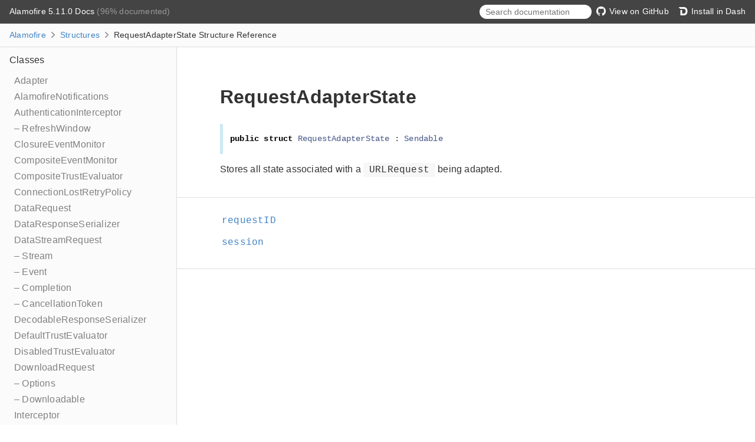

--- FILE ---
content_type: text/html; charset=utf-8
request_url: https://alamofire.github.io/Alamofire/Structs/RequestAdapterState.html
body_size: 3302
content:
<!DOCTYPE html>
<html lang="en">
  <head>
    <title>RequestAdapterState Structure Reference</title>
    <link rel="stylesheet" type="text/css" href="../css/jazzy.css" />
    <link rel="stylesheet" type="text/css" href="../css/highlight.css" />
    <meta charset="utf-8">
    <script src="../js/jquery.min.js" defer></script>
    <script src="../js/jazzy.js" defer></script>
    
    <script src="../js/lunr.min.js" defer></script>
    <script src="../js/typeahead.jquery.js" defer></script>
    <script src="../js/jazzy.search.js" defer></script>
  </head>
  <body>

    <a name="//apple_ref/swift/Struct/RequestAdapterState" class="dashAnchor"></a>

    <a title="RequestAdapterState Structure Reference"></a>

    <header class="header">
      <p class="header-col header-col--primary">
        <a class="header-link" href="../index.html">
          Alamofire 5.11.0 Docs
        </a>
         (96% documented)
      </p>
    
      <div class="header-col--secondary">
        <form role="search" action="../search.json">
          <input type="text" placeholder="Search documentation" data-typeahead>
        </form>
      </div>
    
        <p class="header-col header-col--secondary">
          <a class="header-link" href="https://github.com/Alamofire/Alamofire">
            <img class="header-icon" src="../img/gh.png" alt="GitHub"/>
            View on GitHub
          </a>
        </p>
    
        <p class="header-col header-col--secondary">
          <a class="header-link" href="dash-feed://https%3A%2F%2Falamofire.github.io%2FAlamofire%2Fdocsets%2FAlamofire.xml">
            <img class="header-icon" src="../img/dash.png" alt="Dash"/>
            Install in Dash
          </a>
        </p>
    </header>

    <p class="breadcrumbs">
      <a class="breadcrumb" href="../index.html">Alamofire</a>
      <img class="carat" src="../img/carat.png" alt=""/>
      <a class="breadcrumb" href="../Structs.html">Structures</a>
      <img class="carat" src="../img/carat.png" alt=""/>
      RequestAdapterState Structure Reference
    </p>

    <div class="content-wrapper">
      <nav class="navigation">
        <ul class="nav-groups">
          <li class="nav-group-name">
            <a class="nav-group-name-link" href="../Classes.html">Classes</a>
            <ul class="nav-group-tasks">
              <li class="nav-group-task">
                <a class="nav-group-task-link" href="../Classes/Adapter.html">Adapter</a>
              </li>
              <li class="nav-group-task">
                <a class="nav-group-task-link" href="../Classes/AlamofireNotifications.html">AlamofireNotifications</a>
              </li>
              <li class="nav-group-task">
                <a class="nav-group-task-link" href="../Classes/AuthenticationInterceptor.html">AuthenticationInterceptor</a>
              </li>
              <li class="nav-group-task">
                <a class="nav-group-task-link" href="../Classes/AuthenticationInterceptor/RefreshWindow.html">– RefreshWindow</a>
              </li>
              <li class="nav-group-task">
                <a class="nav-group-task-link" href="../Classes/ClosureEventMonitor.html">ClosureEventMonitor</a>
              </li>
              <li class="nav-group-task">
                <a class="nav-group-task-link" href="../Classes/CompositeEventMonitor.html">CompositeEventMonitor</a>
              </li>
              <li class="nav-group-task">
                <a class="nav-group-task-link" href="../Classes/CompositeTrustEvaluator.html">CompositeTrustEvaluator</a>
              </li>
              <li class="nav-group-task">
                <a class="nav-group-task-link" href="../Classes/ConnectionLostRetryPolicy.html">ConnectionLostRetryPolicy</a>
              </li>
              <li class="nav-group-task">
                <a class="nav-group-task-link" href="../Classes/DataRequest.html">DataRequest</a>
              </li>
              <li class="nav-group-task">
                <a class="nav-group-task-link" href="../Classes/DataResponseSerializer.html">DataResponseSerializer</a>
              </li>
              <li class="nav-group-task">
                <a class="nav-group-task-link" href="../Classes/DataStreamRequest.html">DataStreamRequest</a>
              </li>
              <li class="nav-group-task">
                <a class="nav-group-task-link" href="../Classes/DataStreamRequest/Stream.html">– Stream</a>
              </li>
              <li class="nav-group-task">
                <a class="nav-group-task-link" href="../Classes/DataStreamRequest/Event.html">– Event</a>
              </li>
              <li class="nav-group-task">
                <a class="nav-group-task-link" href="../Classes/DataStreamRequest/Completion.html">– Completion</a>
              </li>
              <li class="nav-group-task">
                <a class="nav-group-task-link" href="../Classes/DataStreamRequest/CancellationToken.html">– CancellationToken</a>
              </li>
              <li class="nav-group-task">
                <a class="nav-group-task-link" href="../Classes/DecodableResponseSerializer.html">DecodableResponseSerializer</a>
              </li>
              <li class="nav-group-task">
                <a class="nav-group-task-link" href="../Classes/DefaultTrustEvaluator.html">DefaultTrustEvaluator</a>
              </li>
              <li class="nav-group-task">
                <a class="nav-group-task-link" href="../Classes/DisabledTrustEvaluator.html">DisabledTrustEvaluator</a>
              </li>
              <li class="nav-group-task">
                <a class="nav-group-task-link" href="../Classes/DownloadRequest.html">DownloadRequest</a>
              </li>
              <li class="nav-group-task">
                <a class="nav-group-task-link" href="../Classes/DownloadRequest/Options.html">– Options</a>
              </li>
              <li class="nav-group-task">
                <a class="nav-group-task-link" href="../Classes/DownloadRequest/Downloadable.html">– Downloadable</a>
              </li>
              <li class="nav-group-task">
                <a class="nav-group-task-link" href="../Classes/Interceptor.html">Interceptor</a>
              </li>
              <li class="nav-group-task">
                <a class="nav-group-task-link" href="../Classes/JSONParameterEncoder.html">JSONParameterEncoder</a>
              </li>
              <li class="nav-group-task">
                <a class="nav-group-task-link" href="../Classes/JSONResponseSerializer.html">JSONResponseSerializer</a>
              </li>
              <li class="nav-group-task">
                <a class="nav-group-task-link" href="../Classes/MultipartFormData.html">MultipartFormData</a>
              </li>
              <li class="nav-group-task">
                <a class="nav-group-task-link" href="../Classes/NetworkReachabilityManager.html">NetworkReachabilityManager</a>
              </li>
              <li class="nav-group-task">
                <a class="nav-group-task-link" href="../Classes/NetworkReachabilityManager/NetworkReachabilityStatus.html">– NetworkReachabilityStatus</a>
              </li>
              <li class="nav-group-task">
                <a class="nav-group-task-link" href="../Classes/OfflineRetrier.html">OfflineRetrier</a>
              </li>
              <li class="nav-group-task">
                <a class="nav-group-task-link" href="../Classes/PinnedCertificatesTrustEvaluator.html">PinnedCertificatesTrustEvaluator</a>
              </li>
              <li class="nav-group-task">
                <a class="nav-group-task-link" href="../Classes/PublicKeysTrustEvaluator.html">PublicKeysTrustEvaluator</a>
              </li>
              <li class="nav-group-task">
                <a class="nav-group-task-link" href="../Classes/Request.html">Request</a>
              </li>
              <li class="nav-group-task">
                <a class="nav-group-task-link" href="../Classes/Request/State.html">– State</a>
              </li>
              <li class="nav-group-task">
                <a class="nav-group-task-link" href="../Classes/Request/ResponseDisposition.html">– ResponseDisposition</a>
              </li>
              <li class="nav-group-task">
                <a class="nav-group-task-link" href="../Classes/Retrier.html">Retrier</a>
              </li>
              <li class="nav-group-task">
                <a class="nav-group-task-link" href="../Classes/RetryPolicy.html">RetryPolicy</a>
              </li>
              <li class="nav-group-task">
                <a class="nav-group-task-link" href="../Classes/RevocationTrustEvaluator.html">RevocationTrustEvaluator</a>
              </li>
              <li class="nav-group-task">
                <a class="nav-group-task-link" href="../Classes/RevocationTrustEvaluator/Options.html">– Options</a>
              </li>
              <li class="nav-group-task">
                <a class="nav-group-task-link" href="../Classes/ServerTrustManager.html">ServerTrustManager</a>
              </li>
              <li class="nav-group-task">
                <a class="nav-group-task-link" href="../Classes/Session.html">Session</a>
              </li>
              <li class="nav-group-task">
                <a class="nav-group-task-link" href="../Classes/Session/RequestSetup.html">– RequestSetup</a>
              </li>
              <li class="nav-group-task">
                <a class="nav-group-task-link" href="../Classes/SessionDelegate.html">SessionDelegate</a>
              </li>
              <li class="nav-group-task">
                <a class="nav-group-task-link" href="../Classes/StringResponseSerializer.html">StringResponseSerializer</a>
              </li>
              <li class="nav-group-task">
                <a class="nav-group-task-link" href="../Classes/URLEncodedFormEncoder.html">URLEncodedFormEncoder</a>
              </li>
              <li class="nav-group-task">
                <a class="nav-group-task-link" href="../Classes/URLEncodedFormEncoder/ArrayEncoding.html">– ArrayEncoding</a>
              </li>
              <li class="nav-group-task">
                <a class="nav-group-task-link" href="../Classes/URLEncodedFormEncoder/BoolEncoding.html">– BoolEncoding</a>
              </li>
              <li class="nav-group-task">
                <a class="nav-group-task-link" href="../Classes/URLEncodedFormEncoder/DataEncoding.html">– DataEncoding</a>
              </li>
              <li class="nav-group-task">
                <a class="nav-group-task-link" href="../Classes/URLEncodedFormEncoder/DateEncoding.html">– DateEncoding</a>
              </li>
              <li class="nav-group-task">
                <a class="nav-group-task-link" href="../Classes/URLEncodedFormEncoder/KeyEncoding.html">– KeyEncoding</a>
              </li>
              <li class="nav-group-task">
                <a class="nav-group-task-link" href="../Classes/URLEncodedFormEncoder/KeyPathEncoding.html">– KeyPathEncoding</a>
              </li>
              <li class="nav-group-task">
                <a class="nav-group-task-link" href="../Classes/URLEncodedFormEncoder/NilEncoding.html">– NilEncoding</a>
              </li>
              <li class="nav-group-task">
                <a class="nav-group-task-link" href="../Classes/URLEncodedFormEncoder/SpaceEncoding.html">– SpaceEncoding</a>
              </li>
              <li class="nav-group-task">
                <a class="nav-group-task-link" href="../Classes/URLEncodedFormEncoder/Error.html">– Error</a>
              </li>
              <li class="nav-group-task">
                <a class="nav-group-task-link" href="../Classes/URLEncodedFormParameterEncoder.html">URLEncodedFormParameterEncoder</a>
              </li>
              <li class="nav-group-task">
                <a class="nav-group-task-link" href="../Classes/URLEncodedFormParameterEncoder/Destination.html">– Destination</a>
              </li>
              <li class="nav-group-task">
                <a class="nav-group-task-link" href="../Classes/UploadRequest.html">UploadRequest</a>
              </li>
              <li class="nav-group-task">
                <a class="nav-group-task-link" href="../Classes/UploadRequest/Uploadable.html">– Uploadable</a>
              </li>
            </ul>
          </li>
          <li class="nav-group-name">
            <a class="nav-group-name-link" href="../Global%20Variables.html">Global Variables</a>
            <ul class="nav-group-tasks">
              <li class="nav-group-task">
                <a class="nav-group-task-link" href="../Global%20Variables.html#/s:9Alamofire2AFAA7SessionCvp">AF</a>
              </li>
            </ul>
          </li>
          <li class="nav-group-name">
            <a class="nav-group-name-link" href="../Enums.html">Enumerations</a>
            <ul class="nav-group-tasks">
              <li class="nav-group-task">
                <a class="nav-group-task-link" href="../Enums/AFError.html">AFError</a>
              </li>
              <li class="nav-group-task">
                <a class="nav-group-task-link" href="../Enums/AFError/MultipartEncodingFailureReason.html">– MultipartEncodingFailureReason</a>
              </li>
              <li class="nav-group-task">
                <a class="nav-group-task-link" href="../Enums/AFError/UnexpectedInputStreamLength.html">– UnexpectedInputStreamLength</a>
              </li>
              <li class="nav-group-task">
                <a class="nav-group-task-link" href="../Enums/AFError/ParameterEncodingFailureReason.html">– ParameterEncodingFailureReason</a>
              </li>
              <li class="nav-group-task">
                <a class="nav-group-task-link" href="../Enums/AFError/ParameterEncoderFailureReason.html">– ParameterEncoderFailureReason</a>
              </li>
              <li class="nav-group-task">
                <a class="nav-group-task-link" href="../Enums/AFError/ResponseValidationFailureReason.html">– ResponseValidationFailureReason</a>
              </li>
              <li class="nav-group-task">
                <a class="nav-group-task-link" href="../Enums/AFError/ResponseSerializationFailureReason.html">– ResponseSerializationFailureReason</a>
              </li>
              <li class="nav-group-task">
                <a class="nav-group-task-link" href="../Enums/AFError/ServerTrustFailureReason.html">– ServerTrustFailureReason</a>
              </li>
              <li class="nav-group-task">
                <a class="nav-group-task-link" href="../Enums/AFError/URLRequestValidationFailureReason.html">– URLRequestValidationFailureReason</a>
              </li>
              <li class="nav-group-task">
                <a class="nav-group-task-link" href="../Enums/AFInfo.html">AFInfo</a>
              </li>
              <li class="nav-group-task">
                <a class="nav-group-task-link" href="../Enums/AuthenticationError.html">AuthenticationError</a>
              </li>
              <li class="nav-group-task">
                <a class="nav-group-task-link" href="../Enums/RetryResult.html">RetryResult</a>
              </li>
            </ul>
          </li>
          <li class="nav-group-name">
            <a class="nav-group-name-link" href="../Extensions.html">Extensions</a>
            <ul class="nav-group-tasks">
              <li class="nav-group-task">
                <a class="nav-group-task-link" href="../Extensions.html#/s:Sa">Array</a>
              </li>
              <li class="nav-group-task">
                <a class="nav-group-task-link" href="../Extensions.html#/c:objc(cs)NSBundle">Bundle</a>
              </li>
              <li class="nav-group-task">
                <a class="nav-group-task-link" href="../Extensions/CharacterSet.html">CharacterSet</a>
              </li>
              <li class="nav-group-task">
                <a class="nav-group-task-link" href="../Extensions/Error.html">Error</a>
              </li>
              <li class="nav-group-task">
                <a class="nav-group-task-link" href="../Extensions/HTTPURLResponse.html">HTTPURLResponse</a>
              </li>
              <li class="nav-group-task">
                <a class="nav-group-task-link" href="../Extensions.html#/s:10Foundation11JSONDecoderC">JSONDecoder</a>
              </li>
              <li class="nav-group-task">
                <a class="nav-group-task-link" href="../Extensions/Notification.html">Notification</a>
              </li>
              <li class="nav-group-task">
                <a class="nav-group-task-link" href="../Extensions.html#/c:@T@OSStatus">OSStatus</a>
              </li>
              <li class="nav-group-task">
                <a class="nav-group-task-link" href="../Extensions.html#/s:10Foundation19PropertyListDecoderC">PropertyListDecoder</a>
              </li>
              <li class="nav-group-task">
                <a class="nav-group-task-link" href="../Extensions.html#/c:@T@SecCertificateRef">SecCertificate</a>
              </li>
              <li class="nav-group-task">
                <a class="nav-group-task-link" href="../Extensions.html#/c:@T@SecPolicyRef">SecPolicy</a>
              </li>
              <li class="nav-group-task">
                <a class="nav-group-task-link" href="../Extensions.html#/c:@T@SecTrustRef">SecTrust</a>
              </li>
              <li class="nav-group-task">
                <a class="nav-group-task-link" href="../Extensions.html#/c:@E@SecTrustResultType">SecTrustResultType</a>
              </li>
              <li class="nav-group-task">
                <a class="nav-group-task-link" href="../Extensions/String.html">String</a>
              </li>
              <li class="nav-group-task">
                <a class="nav-group-task-link" href="../Extensions/URL.html">URL</a>
              </li>
              <li class="nav-group-task">
                <a class="nav-group-task-link" href="../Extensions/URLComponents.html">URLComponents</a>
              </li>
              <li class="nav-group-task">
                <a class="nav-group-task-link" href="../Extensions/URLRequest.html">URLRequest</a>
              </li>
              <li class="nav-group-task">
                <a class="nav-group-task-link" href="../Extensions/URLSessionConfiguration.html">URLSessionConfiguration</a>
              </li>
              <li class="nav-group-task">
                <a class="nav-group-task-link" href="../Extensions/%5BServerTrustEvaluating%5D.html">[ServerTrustEvaluating]</a>
              </li>
            </ul>
          </li>
          <li class="nav-group-name">
            <a class="nav-group-name-link" href="../Protocols.html">Protocols</a>
            <ul class="nav-group-tasks">
              <li class="nav-group-task">
                <a class="nav-group-task-link" href="../Protocols/AlamofireExtended.html">AlamofireExtended</a>
              </li>
              <li class="nav-group-task">
                <a class="nav-group-task-link" href="../Protocols/AuthenticationCredential.html">AuthenticationCredential</a>
              </li>
              <li class="nav-group-task">
                <a class="nav-group-task-link" href="../Protocols/Authenticator.html">Authenticator</a>
              </li>
              <li class="nav-group-task">
                <a class="nav-group-task-link" href="../Protocols/CachedResponseHandler.html">CachedResponseHandler</a>
              </li>
              <li class="nav-group-task">
                <a class="nav-group-task-link" href="../Protocols/DataDecoder.html">DataDecoder</a>
              </li>
              <li class="nav-group-task">
                <a class="nav-group-task-link" href="../Protocols/DataPreprocessor.html">DataPreprocessor</a>
              </li>
              <li class="nav-group-task">
                <a class="nav-group-task-link" href="../Protocols/DataResponseSerializerProtocol.html">DataResponseSerializerProtocol</a>
              </li>
              <li class="nav-group-task">
                <a class="nav-group-task-link" href="../Protocols/DataStreamSerializer.html">DataStreamSerializer</a>
              </li>
              <li class="nav-group-task">
                <a class="nav-group-task-link" href="../Protocols/DownloadResponseSerializerProtocol.html">DownloadResponseSerializerProtocol</a>
              </li>
              <li class="nav-group-task">
                <a class="nav-group-task-link" href="../Protocols/EmptyResponse.html">EmptyResponse</a>
              </li>
              <li class="nav-group-task">
                <a class="nav-group-task-link" href="../Protocols/EventMonitor.html">EventMonitor</a>
              </li>
              <li class="nav-group-task">
                <a class="nav-group-task-link" href="../Protocols/ParameterEncoder.html">ParameterEncoder</a>
              </li>
              <li class="nav-group-task">
                <a class="nav-group-task-link" href="../Protocols/ParameterEncoding.html">ParameterEncoding</a>
              </li>
              <li class="nav-group-task">
                <a class="nav-group-task-link" href="../Protocols/RedirectHandler.html">RedirectHandler</a>
              </li>
              <li class="nav-group-task">
                <a class="nav-group-task-link" href="../Protocols/RequestAdapter.html">RequestAdapter</a>
              </li>
              <li class="nav-group-task">
                <a class="nav-group-task-link" href="../Protocols/RequestDelegate.html">RequestDelegate</a>
              </li>
              <li class="nav-group-task">
                <a class="nav-group-task-link" href="../Protocols/RequestInterceptor.html">RequestInterceptor</a>
              </li>
              <li class="nav-group-task">
                <a class="nav-group-task-link" href="../Protocols/RequestRetrier.html">RequestRetrier</a>
              </li>
              <li class="nav-group-task">
                <a class="nav-group-task-link" href="../Protocols/ResponseSerializer.html">ResponseSerializer</a>
              </li>
              <li class="nav-group-task">
                <a class="nav-group-task-link" href="../Protocols/ServerTrustEvaluating.html">ServerTrustEvaluating</a>
              </li>
              <li class="nav-group-task">
                <a class="nav-group-task-link" href="../Protocols/URLConvertible.html">URLConvertible</a>
              </li>
              <li class="nav-group-task">
                <a class="nav-group-task-link" href="../Protocols/URLRequestConvertible.html">URLRequestConvertible</a>
              </li>
              <li class="nav-group-task">
                <a class="nav-group-task-link" href="../Protocols.html#/s:9Alamofire17UploadConvertibleP">UploadConvertible</a>
              </li>
              <li class="nav-group-task">
                <a class="nav-group-task-link" href="../Protocols/UploadableConvertible.html">UploadableConvertible</a>
              </li>
              <li class="nav-group-task">
                <a class="nav-group-task-link" href="../Protocols/WebSocketMessageSerializer.html">WebSocketMessageSerializer</a>
              </li>
            </ul>
          </li>
          <li class="nav-group-name">
            <a class="nav-group-name-link" href="../Structs.html">Structures</a>
            <ul class="nav-group-tasks">
              <li class="nav-group-task">
                <a class="nav-group-task-link" href="../Structs/AlamofireExtension.html">AlamofireExtension</a>
              </li>
              <li class="nav-group-task">
                <a class="nav-group-task-link" href="../Structs/DataResponse.html">DataResponse</a>
              </li>
              <li class="nav-group-task">
                <a class="nav-group-task-link" href="../Structs/DataResponsePublisher.html">DataResponsePublisher</a>
              </li>
              <li class="nav-group-task">
                <a class="nav-group-task-link" href="../Structs/DataStreamPublisher.html">DataStreamPublisher</a>
              </li>
              <li class="nav-group-task">
                <a class="nav-group-task-link" href="../Structs/DataStreamTask.html">DataStreamTask</a>
              </li>
              <li class="nav-group-task">
                <a class="nav-group-task-link" href="../Structs/DataTask.html">DataTask</a>
              </li>
              <li class="nav-group-task">
                <a class="nav-group-task-link" href="../Structs/DecodableStreamSerializer.html">DecodableStreamSerializer</a>
              </li>
              <li class="nav-group-task">
                <a class="nav-group-task-link" href="../Structs/DecodableWebSocketMessageDecoder.html">DecodableWebSocketMessageDecoder</a>
              </li>
              <li class="nav-group-task">
                <a class="nav-group-task-link" href="../Structs/DecodableWebSocketMessageDecoder/Error.html">– Error</a>
              </li>
              <li class="nav-group-task">
                <a class="nav-group-task-link" href="../Structs/DeflateRequestCompressor.html">DeflateRequestCompressor</a>
              </li>
              <li class="nav-group-task">
                <a class="nav-group-task-link" href="../Structs/DeflateRequestCompressor/DuplicateHeaderBehavior.html">– DuplicateHeaderBehavior</a>
              </li>
              <li class="nav-group-task">
                <a class="nav-group-task-link" href="../Structs/DeflateRequestCompressor.html#/s:9Alamofire24DeflateRequestCompressorV20DuplicateHeaderErrorV">– DuplicateHeaderError</a>
              </li>
              <li class="nav-group-task">
                <a class="nav-group-task-link" href="../Structs/DownloadResponse.html">DownloadResponse</a>
              </li>
              <li class="nav-group-task">
                <a class="nav-group-task-link" href="../Structs/DownloadResponsePublisher.html">DownloadResponsePublisher</a>
              </li>
              <li class="nav-group-task">
                <a class="nav-group-task-link" href="../Structs/DownloadTask.html">DownloadTask</a>
              </li>
              <li class="nav-group-task">
                <a class="nav-group-task-link" href="../Structs/Empty.html">Empty</a>
              </li>
              <li class="nav-group-task">
                <a class="nav-group-task-link" href="../Structs/GoogleXSSIPreprocessor.html">GoogleXSSIPreprocessor</a>
              </li>
              <li class="nav-group-task">
                <a class="nav-group-task-link" href="../Structs/HTTPHeader.html">HTTPHeader</a>
              </li>
              <li class="nav-group-task">
                <a class="nav-group-task-link" href="../Structs/HTTPHeaders.html">HTTPHeaders</a>
              </li>
              <li class="nav-group-task">
                <a class="nav-group-task-link" href="../Structs/HTTPMethod.html">HTTPMethod</a>
              </li>
              <li class="nav-group-task">
                <a class="nav-group-task-link" href="../Structs/JSONEncoding.html">JSONEncoding</a>
              </li>
              <li class="nav-group-task">
                <a class="nav-group-task-link" href="../Structs/JSONEncoding/Error.html">– Error</a>
              </li>
              <li class="nav-group-task">
                <a class="nav-group-task-link" href="../Structs/PassthroughPreprocessor.html">PassthroughPreprocessor</a>
              </li>
              <li class="nav-group-task">
                <a class="nav-group-task-link" href="../Structs/PassthroughStreamSerializer.html">PassthroughStreamSerializer</a>
              </li>
              <li class="nav-group-task">
                <a class="nav-group-task-link" href="../Structs/Redirector.html">Redirector</a>
              </li>
              <li class="nav-group-task">
                <a class="nav-group-task-link" href="../Structs/Redirector/Behavior.html">– Behavior</a>
              </li>
              <li class="nav-group-task">
                <a class="nav-group-task-link" href="../Structs/RequestAdapterState.html">RequestAdapterState</a>
              </li>
              <li class="nav-group-task">
                <a class="nav-group-task-link" href="../Structs/ResponseCacher.html">ResponseCacher</a>
              </li>
              <li class="nav-group-task">
                <a class="nav-group-task-link" href="../Structs/ResponseCacher/Behavior.html">– Behavior</a>
              </li>
              <li class="nav-group-task">
                <a class="nav-group-task-link" href="../Structs/StreamOf.html">StreamOf</a>
              </li>
              <li class="nav-group-task">
                <a class="nav-group-task-link" href="../Structs/StreamOf/Iterator.html">– Iterator</a>
              </li>
              <li class="nav-group-task">
                <a class="nav-group-task-link" href="../Structs/StringStreamSerializer.html">StringStreamSerializer</a>
              </li>
              <li class="nav-group-task">
                <a class="nav-group-task-link" href="../Structs/URLEncoding.html">URLEncoding</a>
              </li>
              <li class="nav-group-task">
                <a class="nav-group-task-link" href="../Structs/URLEncoding/Destination.html">– Destination</a>
              </li>
              <li class="nav-group-task">
                <a class="nav-group-task-link" href="../Structs/URLEncoding/ArrayEncoding.html">– ArrayEncoding</a>
              </li>
              <li class="nav-group-task">
                <a class="nav-group-task-link" href="../Structs/URLEncoding/BoolEncoding.html">– BoolEncoding</a>
              </li>
              <li class="nav-group-task">
                <a class="nav-group-task-link" href="../Structs/URLResponseSerializer.html">URLResponseSerializer</a>
              </li>
            </ul>
          </li>
          <li class="nav-group-name">
            <a class="nav-group-name-link" href="../Typealiases.html">Type Aliases</a>
            <ul class="nav-group-tasks">
              <li class="nav-group-task">
                <a class="nav-group-task-link" href="../Typealiases.html#/s:9Alamofire14AFDataResponsea">AFDataResponse</a>
              </li>
              <li class="nav-group-task">
                <a class="nav-group-task-link" href="../Typealiases.html#/s:9Alamofire18AFDownloadResponsea">AFDownloadResponse</a>
              </li>
              <li class="nav-group-task">
                <a class="nav-group-task-link" href="../Typealiases.html#/s:9Alamofire8AFResulta">AFResult</a>
              </li>
              <li class="nav-group-task">
                <a class="nav-group-task-link" href="../Typealiases.html#/s:9Alamofire12AdaptHandlera">AdaptHandler</a>
              </li>
              <li class="nav-group-task">
                <a class="nav-group-task-link" href="../Typealiases.html#/s:9Alamofire17DisabledEvaluatora">DisabledEvaluator</a>
              </li>
              <li class="nav-group-task">
                <a class="nav-group-task-link" href="../Typealiases.html#/s:9Alamofire10Parametersa">Parameters</a>
              </li>
              <li class="nav-group-task">
                <a class="nav-group-task-link" href="../Typealiases.html#/s:9Alamofire12RetryHandlera">RetryHandler</a>
              </li>
            </ul>
          </li>
        </ul>
      </nav>
      <article class="main-content">

        <section class="section">
          <div class="section-content top-matter">
            <h1>RequestAdapterState</h1>
              <div class="declaration">
                <div class="language">
                  
                  <pre class="highlight swift"><code><span class="kd">public</span> <span class="kd">struct</span> <span class="kt">RequestAdapterState</span> <span class="p">:</span> <span class="kt">Sendable</span></code></pre>

                </div>
              </div>
            <p>Stores all state associated with a <code>URLRequest</code> being adapted.</p>

          </div>
        </section>

        <section class="section">
          <div class="section-content">
            <div class="task-group">
              <ul class="item-container">
                <li class="item">
                  <div>
                    <code>
                    <a name="/s:9Alamofire19RequestAdapterStateV9requestID10Foundation4UUIDVvp"></a>
                    <a name="//apple_ref/swift/Property/requestID" class="dashAnchor"></a>
                    <a class="token" href="#/s:9Alamofire19RequestAdapterStateV9requestID10Foundation4UUIDVvp">requestID</a>
                    </code>
                  </div>
                  <div class="height-container">
                    <div class="pointer-container"></div>
                    <section class="section">
                      <div class="pointer"></div>
                      <div class="abstract">
                        <p>The <code>UUID</code> of the <code><a href="../Classes/Request.html">Request</a></code> associated with the <code>URLRequest</code> to adapt.</p>

                      </div>
                      <div class="declaration">
                        <h4>Declaration</h4>
                        <div class="language">
                          <p class="aside-title">Swift</p>
                          <pre class="highlight swift"><code><span class="kd">public</span> <span class="k">let</span> <span class="nv">requestID</span><span class="p">:</span> <span class="kt">UUID</span></code></pre>

                        </div>
                      </div>
                    </section>
                  </div>
                </li>
                <li class="item">
                  <div>
                    <code>
                    <a name="/s:9Alamofire19RequestAdapterStateV7sessionAA7SessionCvp"></a>
                    <a name="//apple_ref/swift/Property/session" class="dashAnchor"></a>
                    <a class="token" href="#/s:9Alamofire19RequestAdapterStateV7sessionAA7SessionCvp">session</a>
                    </code>
                  </div>
                  <div class="height-container">
                    <div class="pointer-container"></div>
                    <section class="section">
                      <div class="pointer"></div>
                      <div class="abstract">
                        <p>The <code><a href="../Classes/Session.html">Session</a></code> associated with the <code>URLRequest</code> to adapt.</p>

                      </div>
                      <div class="declaration">
                        <h4>Declaration</h4>
                        <div class="language">
                          <p class="aside-title">Swift</p>
                          <pre class="highlight swift"><code><span class="kd">public</span> <span class="k">let</span> <span class="nv">session</span><span class="p">:</span> <span class="kt"><a href="../Classes/Session.html">Session</a></span></code></pre>

                        </div>
                      </div>
                    </section>
                  </div>
                </li>
              </ul>
            </div>
          </div>
        </section>

      </article>
    </div>
    <section class="footer">
      <p>&copy; 2025 <a class="link" href="http://alamofire.org/" target="_blank" rel="external noopener">Alamofire Software Foundation</a>. All rights reserved. (Last updated: 2025-12-20)</p>
      <p>Generated by <a class="link" href="https://github.com/realm/jazzy" target="_blank" rel="external noopener">jazzy ♪♫ v0.15.4</a>, a <a class="link" href="https://realm.io" target="_blank" rel="external noopener">Realm</a> project.</p>
    </section>
  </body>
</html>


--- FILE ---
content_type: application/javascript; charset=utf-8
request_url: https://alamofire.github.io/Alamofire/js/jazzy.js
body_size: 327
content:
// Jazzy - https://github.com/realm/jazzy
// Copyright Realm Inc.
// SPDX-License-Identifier: MIT

window.jazzy = {'docset': false}
if (typeof window.dash != 'undefined') {
  document.documentElement.className += ' dash'
  window.jazzy.docset = true
}
if (navigator.userAgent.match(/xcode/i)) {
  document.documentElement.className += ' xcode'
  window.jazzy.docset = true
}

function toggleItem($link, $content) {
  var animationDuration = 300;
  $link.toggleClass('token-open');
  $content.slideToggle(animationDuration);
}

function itemLinkToContent($link) {
  return $link.parent().parent().next();
}

// On doc load + hash-change, open any targeted item
function openCurrentItemIfClosed() {
  if (window.jazzy.docset) {
    return;
  }
  var $link = $(`a[name="${location.hash.substring(1)}"]`).nextAll('.token');
  $content = itemLinkToContent($link);
  if ($content.is(':hidden')) {
    toggleItem($link, $content);
  }
}

$(openCurrentItemIfClosed);
$(window).on('hashchange', openCurrentItemIfClosed);

// On item link ('token') click, toggle its discussion
$('.token').on('click', function(event) {
  if (window.jazzy.docset) {
    return;
  }
  var $link = $(this);
  toggleItem($link, itemLinkToContent($link));

  // Keeps the document from jumping to the hash.
  var href = $link.attr('href');
  if (history.pushState) {
    history.pushState({}, '', href);
  } else {
    location.hash = href;
  }
  event.preventDefault();
});

// Clicks on links to the current, closed, item need to open the item
$("a:not('.token')").on('click', function() {
  if (location == this.href) {
    openCurrentItemIfClosed();
  }
});

// KaTeX rendering
if ("katex" in window) {
  $($('.math').each( (_, element) => {
    katex.render(element.textContent, element, {
      displayMode: $(element).hasClass('m-block'),
      throwOnError: false,
      trust: true
    });
  }))
}
